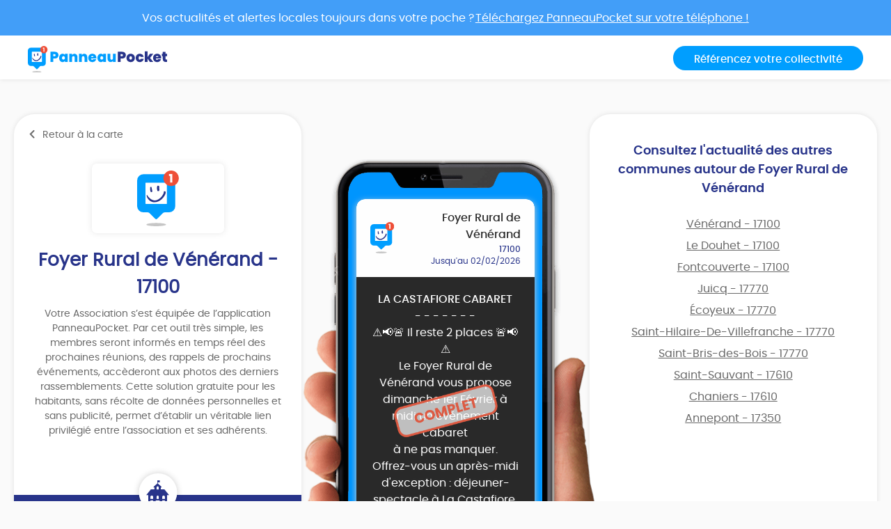

--- FILE ---
content_type: text/html; charset=UTF-8
request_url: https://app.panneaupocket.com/ville/1790798675-foyer-rural-de-venerand-17100
body_size: 10095
content:
<!DOCTYPE html>
<html>
    <head>
        <meta charset="UTF-8">
        <meta name="viewport" content="width=device-width, initial-scale=1.0, maximum-scale=1.0, user-scalable=no, minimal-ui, shrink-to-fit=no">
        <meta name="apple-mobile-web-app-capable" content="yes">
        <meta http-equiv="X-UA-Compatible" content="IE=edge">
        <meta name="format-detection" content="telephone=no" />
        <link rel="apple-touch-icon" sizes="180x180" href="/apple-touch-icon.png">
<link rel="icon" type="image/png" sizes="32x32" href="/favicon-32x32.png">
<link rel="icon" type="image/png" sizes="16x16" href="/favicon-16x16.png">
<link rel="manifest" href="/site.webmanifest">
<meta name="theme-color" content="#ffffff">


        <title>Foyer Rural de Vénérand à Vénérand - Alertes et informations de votre association</title>
            

    <meta name="description" content="Retrouvez l&#039;actualité et les dernières informations de Foyer Rural de Vénérand à {city} (FR-17)." />

            <meta name="apple-itunes-app" content="app-id=1143507069, app-argument=https://app.panneaupocket.com/ville/1790798675-foyer-rural-de-venerand-17100">

    <!-- Facebook OG -->
    <meta property="og:title" content="Foyer Rural de Vénérand à Vénérand - Alertes et informations de votre association" />
    <meta property="og:description" content="Retrouvez l&#039;actualité et les dernières informations de Foyer Rural de Vénérand à {city} (FR-17)." />
    <meta property="og:url" content="https://app.panneaupocket.com/ville/1790798675-foyer-rural-de-venerand-17100" />
    <meta property="og:image" content="https://app.panneaupocket.com/build/images/logo/logo-ogimage.21baa1fb.png" />

    <!-- Twitter Card -->
    <meta name="twitter:site" content="@PanneauPocket" />
    <meta name="twitter:title" content="Foyer Rural de Vénérand à Vénérand - Alertes et informations de votre association" />
    <meta name="twitter:description" content="Retrouvez l&#039;actualité et les dernières informations de Foyer Rural de Vénérand à {city} (FR-17)." />
    <meta name="twitter:card" content="summary" />
    <meta name="twitter:image" content="https://app.panneaupocket.com/build/images/logo/logo-ogimage.21baa1fb.png" />

                  <link rel="stylesheet" href="/build/public.04aafb41.css" data-turbo-track="reload">
        
                    <script src="/build/runtime.04afa2f0.js" defer data-turbo-track="reload"></script><script src="/build/552.12320c91.js" defer data-turbo-track="reload"></script><script src="/build/614.d5359b7d.js" defer data-turbo-track="reload"></script><script src="/build/502.8f3c1c2f.js" defer data-turbo-track="reload"></script><script src="/build/660.0606484a.js" defer data-turbo-track="reload"></script><script src="/build/public.80a77e41.js" defer data-turbo-track="reload"></script>
            <script defer src="https://maps.googleapis.com/maps/api/js?key=AIzaSyDTxQ8RtIskeV-Y8IpiIV5lKRQVijDjlUA"></script>
        
            <!-- Matomo -->
    <script>
        var _paq = window._paq = window._paq || [];
        _paq.push(['trackPageView']);
        _paq.push(['enableLinkTracking']);
        (function() {
            var u="//analyse.panneaupocket.com/";
            _paq.push(['setTrackerUrl', u+'matomo.php']);
            _paq.push(['setSiteId', '2']);
            _paq.push(['setUserId', '']);
            var d=document, g=d.createElement('script'), s=d.getElementsByTagName('script')[0];
            g.async=true; g.src=u+'matomo.js'; s.parentNode.insertBefore(g,s);
        })();
    </script>
    <!-- End Matomo Code -->

    </head>
    <body class="public-base-body" data-controller="matomo">
        <header class="header">
            <a href="https://bit.ly/3Gescux" target="_blank" class="banner-link">
                <div class="banner-info">
                    <div class="text">Vos actualités et alertes locales toujours dans votre poche ? <span class="underline-download-text">Téléchargez PanneauPocket sur votre téléphone !</span></div>
                </div>
            </a>
            <div class="container">
                <div class="row">
                    <div class="col-md-6 col-sm-12 mb-2 mb-sm-0">
                                                    <a href="/" class="logo">
                                <img src="/build/images/logo/logo-inline.a04a54dc.svg" alt="">
                            </a>
                                            </div>

                    <div class="col-md-6 col-sm-12 d-flex justify-content-sm-end justify-content-center">
                        <a class="btn btn-primary" target="_blank" href="https://www.panneaupocket.com/">Référencez votre collectivité</a>
                    </div>
                </div>
            </div>
        </header>
        <main>
                <div id="fb-root"></div>
    <div class="container page-city">
        <div class="primary-area">
            <section class="frame-city-info">
                <div class="frame-city-info__header">
                    <a href="/" class="back-link">
                        <i class="icon icon--chevron-left"></i>
                        <span>Retour à la carte</span>
                    </a>
                </div>
                <div class="frame-city-info__content">
                    <div class="image">
                        <div style="background: url(/build/images/logo/logo-small.5ea87d10.svg)"></div>
                    </div>
                    <h1 class="title">Foyer Rural de Vénérand - 17100</h1>
                    <p>
                                                    Votre Association s’est équipée de l’application PanneauPocket. Par cet outil très simple, les membres seront informés en temps réel des prochaines réunions, des rappels de prochains événements, accèderont aux photos des derniers rassemblements. Cette solution gratuite pour les habitants, sans récolte de données personnelles et sans publicité, permet d’établir un véritable lien privilégié entre l’association et ses adhérents.
                                            </p>
                </div>
                <div class="frame-city-info__footer">
                    <i class="icon icon--townhall"></i>
                    <p class="address">
                        <span>26 rue des Deux Sources</span>
                        <span>17100 Vénérand</span>
                    </p>
                    <p class="contact">
                                                    <span>
                                <i class="icon icon--phone"></i>
                                <a href="tel:05 46 97 77 03">05 46 97 77 03</a>
                            </span>
                                                                                            </p>
                </div>
            </section>
            <div class="mockup">
                <div class="mockup__image">
                    <img class="phone" src="/build/images/mockup.4b1f03fc.png" alt="">
                    <div class="screen embeded">
                                                <div class="sign-carousel" id="signCarousel">
                                                                                                                                                                                                                                                        <div class="sign-carousel--item sign-carousel--item--active" data-id="1449383697">
                                    
        <div
        data-controller="sign-preview-collection"
        class="sign-preview  mode-device"
    >
                    <div class="sign-preview__title">
                <div class="logo">
                                                                        <img src="/build/images/logo/logo-small.5ea87d10.svg" class="default-logo" />
                                                            </div>
                <div class="infos">
                                            <p class="city">Foyer Rural de Vénérand</p>
                                                    <p class="postcode">17100</p>
                                                <p class="information">
                                                                                                <span class="date">
                                                                            
                    Jusqu&#039;au 02/02/2026
            
                                    </span>
                                                                                    </p>
                                    </div>
            </div>
        
                    <div class="sign-preview__content">
                <div class="title">
                    LA CASTAFIORE CABARET
                </div>
                <p>- - - - - - -</p>
                <div class="content">
                    
                    <p>⚠️📢🚨 Il reste 2 places 🚨📢⚠️</p><p>Le Foyer Rural de Vénérand vous propose dimanche 1er Février à midi un événement cabaret</p><p>à ne pas manquer.</p><p>​Offrez-vous un après-midi d'exception : déjeuner-spectacle à La Castafiore.</p><p>​Mettez du pep's dans votre dimanche et plongez dans l'univers scintillant du célèbre Cabaret La Castafiore à Nantillé (près de Saint-Jean-d'Angély).</p><p>​Au programme : 100% Glamour 2</p><p>​Gastronomie : Un délicieux déjeuner concocté avec passion.</p><p>​Spectacle : Un show Music-Hall époustouflant, rempli de plumes et de paillettes.</p><p>​Ambiance : Une atmosphère festive et conviviale pour un moment hors du temps.</p><p>​ Date : Dimanche 1er Février 2026</p><p>Lieu : Cabaret La Castafiore</p><p>€€€ Prix :</p><p>65 € pour les extérieurs (au lieu de 69€).</p><p>55 € pour les habitants de Vénérand (au lieu de 69€).</p><p>45 € pour les porteurs de la carte du Foyer Rural de Vénérand ou ceux pratiquant une activité sportive sur la commune de Vénérand (au lieu de 69€)</p><p>​RÉSERVEZ VITE, PLACES LIMITÉES !</p><p>​06 73 330 554</p><p>Pré-paiement obligatoire.</p><p><a href="https://l.facebook.com/l.php?u=https%3A%2F%2Fcastafiore.biz%2F%3Ffbclid%3DIwZXh0bgNhZW0CMTAAYnJpZBExVnlBUWtSZjhKUWpVZWZjZnNydGMGYXBwX2lkEDIyMjAzOTE3ODgyMDA4OTIAAR7eBIEk-jnROHMDg978GuxzbWlyJ6AIdJxuqrG5kFv71pr-AQQhD-COOpaQRQ_aem_6tG0Ri-kn5XVSbnvGKyQqQ&amp;h=AT1YdBOV5ZML1oi3Ru9lF54uEseJza3p2hz7xXos_q2roAMHx5mM1KlsX8fTb5t9LA3CzfrFa57kT3ULHhKSM8P4tDjxYWFwlJIeD0Lii5gCvjhEDrEjtw3XiAfuyWtkdWJJvfKHAXEd9wiTdPl8VM-wQX5fWMh0yg&amp;__tn__=-UK-R&amp;c[0]=AT1_PWup4F2TTyjDMFKi_Lt2vbQ5JhxcpRtrLQJ1NUhXc07FIIZgXH__WP_yTowp4-01pCFpSkMFC2T4FIUbXfpUq5zYIn74ImDp5R5jOHVzc9z_aCLp9EB7MegsvCF4qAMh94hUeeY0o5V4yekdHUIA88K4" rel="noopener noreferrer" target="_blank">https://castafiore.biz/</a></p>

                                                                                                        <a href="https://panneau-pocket.s3.gra.perf.cloud.ovh.net/cache/sign_image/14493836976928634ecabb07.70029651-1764254542.jpg/65624c0a0e8dfd007f506dce23adaccc" target="_blank">
                                    <img src="https://panneau-pocket.s3.gra.perf.cloud.ovh.net/cache/sign_image/14493836976928634ecabb07.70029651-1764254542.jpg/6ea8e9119800e10da9a46409909e777b" loading="lazy" data-controller="retryable">
                                </a>
                                                                                        </div>
                                    <img src="/build/images/sign-cancel-status/full.ff7340ef.png" class="overlay" loading="lazy"/>
                            </div>
        
                    <div class="sign-preview__actions">
                                    <div class="sign-nav">
                                                    <span class="action"></span>
                                                <span class="current">1 sur 8</span>
                                                    <a class="action" href="https://app.panneaupocket.com/ville/1790798675-foyer-rural-de-venerand-17100?panneau=1387691172" title="Suivant">
                                <i class="fa fa-chevron-right"></i>
                            </a>
                                            </div>
                
                
            
    <div class="dropup social-share-dropdown">
        <button
            class="btn btn-link dropdown-toggle"
            data-toggle="dropdown"
            style=""
            aria-haspopup="true" aria-expanded="false"
        >
            Partager
            <i class="fas fa-share-square" aria-hidden="true"></i>
        </button>

        <div class="dropdown-menu dropdown-menu-right">
            <a class="dropdown-item item-twitter" href="https://twitter.com/intent/tweet?url=https://app.panneaupocket.com/ville/1790798675-foyer-rural-de-venerand-17100?panneau=877418441&text=" target="_blank">
                <i class="fab fa-twitter" aria-hidden="true"></i>
                <span class="sr-only">Partager</span>
                Sur Twitter
            </a>
            <a class="dropdown-item item-facebook" href="https://www.facebook.com/sharer/sharer.php?u=https://app.panneaupocket.com/ville/1790798675-foyer-rural-de-venerand-17100?panneau=877418441" target="_blank">
                <i class="fab fa-facebook" aria-hidden="true"></i>
                <span class="sr-only">Partager</span>
                Sur Facebook
            </a>
            <a class="dropdown-item" href="mailto:?subject=Information&#x20;de&#x20;Foyer&#x20;Rural&#x20;de&#x20;V&#x00E9;n&#x00E9;rand&body=Bonjour,&#x25;0D&#x25;0A&#x0A;je&#x20;vous&#x20;diffuse&#x20;cette&#x20;information&#x20;&#x3A;&#x25;0D&#x25;0A&#x0A;LA&#x20;CASTAFIORE&#x20;CABARET&#x20;&#x3A;&#x25;0D&#x25;0A&#x0A;https&#x3A;&#x2F;&#x2F;app.panneaupocket.com&#x2F;ville&#x2F;1790798675-foyer-rural-de-venerand-17100&#x3F;panneau&#x3D;877418441&#x0A;" target="_self">
                <i class="fas fa-envelope" aria-hidden="true"></i>
                <span class="sr-only">Partager</span>
                Par e-mail
            </a>
            <button type="button" class="dropdown-item" data-copy="https://app.panneaupocket.com/ville/1790798675-foyer-rural-de-venerand-17100?panneau=877418441" href="https://app.panneaupocket.com/ville/1790798675-foyer-rural-de-venerand-17100?panneau=877418441" data-tooltip="Copié!">
                <i class="fas fa-copy" aria-hidden="true"></i>
                Copier le lien
            </button>
        </div>
    </div>

            </div>
            </div>
                                </div>
                                                                                                                                                                                                                            <div class="sign-carousel--item " data-id="962194339">
                                    
        <div
        data-controller="sign-preview-collection"
        class="sign-preview  mode-device"
    >
                    <div class="sign-preview__title">
                <div class="logo">
                                                                        <img src="/build/images/logo/logo-small.5ea87d10.svg" class="default-logo" />
                                                            </div>
                <div class="infos">
                                            <p class="city">Foyer Rural de Vénérand</p>
                                                    <p class="postcode">17100</p>
                                                <p class="information">
                                                                                                <span class="date">
                                                                            
                    Jusqu&#039;au 09/02/2026
            
                                    </span>
                                                                                    </p>
                                    </div>
            </div>
        
                    <div class="sign-preview__content">
                <div class="title">
                    MARCHE DIMANCHE 8 FEVRIER
                </div>
                <p>- - - - - - -</p>
                <div class="content">
                    
                    <p>DIMANCHE 8 FEVRIER</p><p>Rendez-vous à 9h15</p><p>sur le parking</p><p>de la mairie de Vénérand.</p><p>Départ à 9h30 vers le</p><p>parking devant l'Église Saint-Saturnin-de-Séchaud à Port-d'Envaux</p><p><br></p><p><span class="ql-emojiblot" data-name="checkered_flag">﻿<span contenteditable="false"><span class="ap ap-checkered_flag">🏁</span>﻿</span>﻿</span> <strong style="color: lime;">Départ de la marche à 10h</strong> <span class="ql-emojiblot" data-name="checkered_flag">﻿<span contenteditable="false"><span class="ap ap-checkered_flag">🏁</span>﻿</span>﻿</span></p><p>Le Chêne Besson de Port d'Envaux</p><p><br></p><p><strong style="color: rgb(255, 255, 0);">Prévoir un équipement adapté :</strong> <span style="color: white;">vêtement imperméable</span> ou pas, chaussures de marche, veste, bâtons, gourde ...</p><p><br></p><p>Infos :</p><p>Catherine Vesval <a class="ql-phone" href="tel:0688930815" rel="noopener noreferrer" target="_blank">06 88 93 08 15</a></p>

                                                                                                        <a href="https://panneau-pocket.s3.gra.perf.cloud.ovh.net/cache/sign_image/1596296974-1768743432-0.gif/3fc9581bdbcb9dbf9c37f025409a160f" target="_blank">
                                    <img src="https://panneau-pocket.s3.gra.perf.cloud.ovh.net/cache/sign_image/1596296974-1768743432-0.gif/f113bbff43ed9cb3c21203bea30ef651" loading="lazy" data-controller="retryable">
                                </a>
                                                                                        </div>
                            </div>
        
                    <div class="sign-preview__actions">
                                    <div class="sign-nav">
                                                    <a class="action" href="https://app.panneaupocket.com/ville/1790798675-foyer-rural-de-venerand-17100?panneau=877418441" title="Précédent">
                                <i class="fa fa-chevron-left"></i>
                            </a>
                                                <span class="current">2 sur 8</span>
                                                    <a class="action" href="https://app.panneaupocket.com/ville/1790798675-foyer-rural-de-venerand-17100?panneau=1305583851" title="Suivant">
                                <i class="fa fa-chevron-right"></i>
                            </a>
                                            </div>
                
                
            
    <div class="dropup social-share-dropdown">
        <button
            class="btn btn-link dropdown-toggle"
            data-toggle="dropdown"
            style=""
            aria-haspopup="true" aria-expanded="false"
        >
            Partager
            <i class="fas fa-share-square" aria-hidden="true"></i>
        </button>

        <div class="dropdown-menu dropdown-menu-right">
            <a class="dropdown-item item-twitter" href="https://twitter.com/intent/tweet?url=https://app.panneaupocket.com/ville/1790798675-foyer-rural-de-venerand-17100?panneau=1387691172&text=" target="_blank">
                <i class="fab fa-twitter" aria-hidden="true"></i>
                <span class="sr-only">Partager</span>
                Sur Twitter
            </a>
            <a class="dropdown-item item-facebook" href="https://www.facebook.com/sharer/sharer.php?u=https://app.panneaupocket.com/ville/1790798675-foyer-rural-de-venerand-17100?panneau=1387691172" target="_blank">
                <i class="fab fa-facebook" aria-hidden="true"></i>
                <span class="sr-only">Partager</span>
                Sur Facebook
            </a>
            <a class="dropdown-item" href="mailto:?subject=Information&#x20;de&#x20;Foyer&#x20;Rural&#x20;de&#x20;V&#x00E9;n&#x00E9;rand&body=Bonjour,&#x25;0D&#x25;0A&#x0A;je&#x20;vous&#x20;diffuse&#x20;cette&#x20;information&#x20;&#x3A;&#x25;0D&#x25;0A&#x0A;MARCHE&#x20;DIMANCHE&#x20;8&#x20;FEVRIER&#x20;&#x3A;&#x25;0D&#x25;0A&#x0A;https&#x3A;&#x2F;&#x2F;app.panneaupocket.com&#x2F;ville&#x2F;1790798675-foyer-rural-de-venerand-17100&#x3F;panneau&#x3D;1387691172&#x0A;" target="_self">
                <i class="fas fa-envelope" aria-hidden="true"></i>
                <span class="sr-only">Partager</span>
                Par e-mail
            </a>
            <button type="button" class="dropdown-item" data-copy="https://app.panneaupocket.com/ville/1790798675-foyer-rural-de-venerand-17100?panneau=1387691172" href="https://app.panneaupocket.com/ville/1790798675-foyer-rural-de-venerand-17100?panneau=1387691172" data-tooltip="Copié!">
                <i class="fas fa-copy" aria-hidden="true"></i>
                Copier le lien
            </button>
        </div>
    </div>

            </div>
            </div>
                                </div>
                                                                                                                                                                                                                            <div class="sign-carousel--item " data-id="843123220">
                                    
        <div
        data-controller="sign-preview-collection"
        class="sign-preview  mode-device"
    >
                    <div class="sign-preview__title">
                <div class="logo">
                                                                        <img src="/build/images/logo/logo-small.5ea87d10.svg" class="default-logo" />
                                                            </div>
                <div class="infos">
                                            <p class="city">Foyer Rural de Vénérand</p>
                                                    <p class="postcode">17100</p>
                                                <p class="information">
                                                                                                <span class="date">
                                                                            
                    Jusqu&#039;au 22/02/2026
            
                                    </span>
                                                                                    </p>
                                    </div>
            </div>
        
                    <div class="sign-preview__content">
                <div class="title">
                    THÉÂTRE
                </div>
                <p>- - - - - - -</p>
                <div class="content">
                    
                    <p>La troupe des Chapotins</p><p>vous donne rendez-vous</p><p>samedi 21 février</p><p>à 20h30</p><p>pour une représentation de la pièce CE SOIR ON SORT</p><p>dans la salle des fêtes de Vénérand</p><p>Entrée 5€</p><p>Pièce en 2 actes d'environ 1h30</p><p>Avant que les comédiens ne se déchaînent sur scène,</p><p>pendant qu’ils reprennent leur souffle à l’entracte,</p><p>et même après les derniers applaudissements…</p><p>👉 <strong>La buvette sera ouverte !</strong></p><p>boissons et petites douceurs vous seront proposées.</p><p><br></p><p>Réservation <a class="ql-phone" href="tel:0673330554" rel="noopener noreferrer" target="_blank">06 73 330 554</a></p>

                                                                                                        <a href="https://panneau-pocket.s3.gra.perf.cloud.ovh.net/cache/sign_image/327826335696516a5f25b14.77620972-1768232613.jpg/2c562af9dfd05e06f375dc61d0e3012d" target="_blank">
                                    <img src="https://panneau-pocket.s3.gra.perf.cloud.ovh.net/cache/sign_image/327826335696516a5f25b14.77620972-1768232613.jpg/9032d211b870371f1a448244c79cdb8b" loading="lazy" data-controller="retryable">
                                </a>
                                                                                        </div>
                            </div>
        
                    <div class="sign-preview__actions">
                                    <div class="sign-nav">
                                                    <a class="action" href="https://app.panneaupocket.com/ville/1790798675-foyer-rural-de-venerand-17100?panneau=1387691172" title="Précédent">
                                <i class="fa fa-chevron-left"></i>
                            </a>
                                                <span class="current">3 sur 8</span>
                                                    <a class="action" href="https://app.panneaupocket.com/ville/1790798675-foyer-rural-de-venerand-17100?panneau=921590153" title="Suivant">
                                <i class="fa fa-chevron-right"></i>
                            </a>
                                            </div>
                
                
            
    <div class="dropup social-share-dropdown">
        <button
            class="btn btn-link dropdown-toggle"
            data-toggle="dropdown"
            style=""
            aria-haspopup="true" aria-expanded="false"
        >
            Partager
            <i class="fas fa-share-square" aria-hidden="true"></i>
        </button>

        <div class="dropdown-menu dropdown-menu-right">
            <a class="dropdown-item item-twitter" href="https://twitter.com/intent/tweet?url=https://app.panneaupocket.com/ville/1790798675-foyer-rural-de-venerand-17100?panneau=1305583851&text=" target="_blank">
                <i class="fab fa-twitter" aria-hidden="true"></i>
                <span class="sr-only">Partager</span>
                Sur Twitter
            </a>
            <a class="dropdown-item item-facebook" href="https://www.facebook.com/sharer/sharer.php?u=https://app.panneaupocket.com/ville/1790798675-foyer-rural-de-venerand-17100?panneau=1305583851" target="_blank">
                <i class="fab fa-facebook" aria-hidden="true"></i>
                <span class="sr-only">Partager</span>
                Sur Facebook
            </a>
            <a class="dropdown-item" href="mailto:?subject=Information&#x20;de&#x20;Foyer&#x20;Rural&#x20;de&#x20;V&#x00E9;n&#x00E9;rand&body=Bonjour,&#x25;0D&#x25;0A&#x0A;je&#x20;vous&#x20;diffuse&#x20;cette&#x20;information&#x20;&#x3A;&#x25;0D&#x25;0A&#x0A;TH&#x00C9;&#x00C2;TRE&#x20;&#x3A;&#x25;0D&#x25;0A&#x0A;https&#x3A;&#x2F;&#x2F;app.panneaupocket.com&#x2F;ville&#x2F;1790798675-foyer-rural-de-venerand-17100&#x3F;panneau&#x3D;1305583851&#x0A;" target="_self">
                <i class="fas fa-envelope" aria-hidden="true"></i>
                <span class="sr-only">Partager</span>
                Par e-mail
            </a>
            <button type="button" class="dropdown-item" data-copy="https://app.panneaupocket.com/ville/1790798675-foyer-rural-de-venerand-17100?panneau=1305583851" href="https://app.panneaupocket.com/ville/1790798675-foyer-rural-de-venerand-17100?panneau=1305583851" data-tooltip="Copié!">
                <i class="fas fa-copy" aria-hidden="true"></i>
                Copier le lien
            </button>
        </div>
    </div>

            </div>
            </div>
                                </div>
                                                                                                                                                                                                                            <div class="sign-carousel--item " data-id="425035213">
                                    
        <div
        data-controller="sign-preview-collection"
        class="sign-preview  mode-device"
    >
                    <div class="sign-preview__title">
                <div class="logo">
                                                                        <img src="/build/images/logo/logo-small.5ea87d10.svg" class="default-logo" />
                                                            </div>
                <div class="infos">
                                            <p class="city">Foyer Rural de Vénérand</p>
                                                    <p class="postcode">17100</p>
                                                <p class="information">
                                                                                                <span class="date">
                                                                            
                    Jusqu&#039;au 31/03/2026
            
                                    </span>
                                                                                    </p>
                                    </div>
            </div>
        
                    <div class="sign-preview__content">
                <div class="title">
                    PRÉVENTION ROUTIÈRE
                </div>
                <p>- - - - - - -</p>
                <div class="content">
                    
                    <p>La route, c’est l’affaire de tous ...</p><p>à tout âge.</p><p>​Qu’on soit un petit piéton qui apprend à traverser, un jeune conducteur ou un automobiliste chevronné, la sécurité est le lien qui nous unit tous.</p><p>Parce que les règles évoluent régulièrement, la prévention, c’est aussi rester mobile et serein : Gardez la main sur votre mobilité.</p><p>​Vous vous déplacez à pied, à vélo ou en voiture ? Circulez en toute confiance dans un environnement en perpétuelle évolution.</p><p>​Rejoignez-nous pour un après-midi conviviale et interactif :</p><p>• ​QUAND ? Mardi 24 mars</p><p>• ​HEURE ? Dès 14h30</p><p>• ​OÙ ? Salle des fêtes de Vénérand</p><p>• ​TARIF : GRATUIT</p><p><br></p><p>​Au programme de cette rencontre :</p><p>• ​✅ Mise à jour du code de la route : les nouveaux panneaux et les bons réflexes.</p><p>• ​💤 Santé &amp; Conduite : comprendre l’impact de la fatigue et les risques routiers.</p><p>• ​🚶 Autonomie : des astuces pour maintenir vos déplacements en toute sécurité.</p><p><br></p><p>​"Parce que bien circuler, c’est avant tout continuer à profiter de sa liberté."</p><p><br></p><p>​Envie de participer ou d'en savoir plus ? Contacter :</p><p>Chantal Chupeau 06 24 60 77 25</p><p>Christiane Loiry 06 83 27 52 08</p>

                                                                                                        <a href="https://panneau-pocket.s3.gra.perf.cloud.ovh.net/cache/sign_image/1188639956974e35959d3c7.62513587-1769268057.jpg/80be9625db3a3e21be55468c19a798e1" target="_blank">
                                    <img src="https://panneau-pocket.s3.gra.perf.cloud.ovh.net/cache/sign_image/1188639956974e35959d3c7.62513587-1769268057.jpg/9b3afe9379453e1a88e68ae064a43570" loading="lazy" data-controller="retryable">
                                </a>
                                                                                        </div>
                            </div>
        
                    <div class="sign-preview__actions">
                                    <div class="sign-nav">
                                                    <a class="action" href="https://app.panneaupocket.com/ville/1790798675-foyer-rural-de-venerand-17100?panneau=1305583851" title="Précédent">
                                <i class="fa fa-chevron-left"></i>
                            </a>
                                                <span class="current">4 sur 8</span>
                                                    <a class="action" href="https://app.panneaupocket.com/ville/1790798675-foyer-rural-de-venerand-17100?panneau=173848625" title="Suivant">
                                <i class="fa fa-chevron-right"></i>
                            </a>
                                            </div>
                
                
            
    <div class="dropup social-share-dropdown">
        <button
            class="btn btn-link dropdown-toggle"
            data-toggle="dropdown"
            style=""
            aria-haspopup="true" aria-expanded="false"
        >
            Partager
            <i class="fas fa-share-square" aria-hidden="true"></i>
        </button>

        <div class="dropdown-menu dropdown-menu-right">
            <a class="dropdown-item item-twitter" href="https://twitter.com/intent/tweet?url=https://app.panneaupocket.com/ville/1790798675-foyer-rural-de-venerand-17100?panneau=921590153&text=" target="_blank">
                <i class="fab fa-twitter" aria-hidden="true"></i>
                <span class="sr-only">Partager</span>
                Sur Twitter
            </a>
            <a class="dropdown-item item-facebook" href="https://www.facebook.com/sharer/sharer.php?u=https://app.panneaupocket.com/ville/1790798675-foyer-rural-de-venerand-17100?panneau=921590153" target="_blank">
                <i class="fab fa-facebook" aria-hidden="true"></i>
                <span class="sr-only">Partager</span>
                Sur Facebook
            </a>
            <a class="dropdown-item" href="mailto:?subject=Information&#x20;de&#x20;Foyer&#x20;Rural&#x20;de&#x20;V&#x00E9;n&#x00E9;rand&body=Bonjour,&#x25;0D&#x25;0A&#x0A;je&#x20;vous&#x20;diffuse&#x20;cette&#x20;information&#x20;&#x3A;&#x25;0D&#x25;0A&#x0A;PR&#x00C9;VENTION&#x20;ROUTI&#x00C8;RE&#x20;&#x3A;&#x25;0D&#x25;0A&#x0A;https&#x3A;&#x2F;&#x2F;app.panneaupocket.com&#x2F;ville&#x2F;1790798675-foyer-rural-de-venerand-17100&#x3F;panneau&#x3D;921590153&#x0A;" target="_self">
                <i class="fas fa-envelope" aria-hidden="true"></i>
                <span class="sr-only">Partager</span>
                Par e-mail
            </a>
            <button type="button" class="dropdown-item" data-copy="https://app.panneaupocket.com/ville/1790798675-foyer-rural-de-venerand-17100?panneau=921590153" href="https://app.panneaupocket.com/ville/1790798675-foyer-rural-de-venerand-17100?panneau=921590153" data-tooltip="Copié!">
                <i class="fas fa-copy" aria-hidden="true"></i>
                Copier le lien
            </button>
        </div>
    </div>

            </div>
            </div>
                                </div>
                                                                                                                                                                                                                            <div class="sign-carousel--item " data-id="911999802">
                                    
        <div
        data-controller="sign-preview-collection"
        class="sign-preview  mode-device"
    >
                    <div class="sign-preview__title">
                <div class="logo">
                                                                        <img src="/build/images/logo/logo-small.5ea87d10.svg" class="default-logo" />
                                                            </div>
                <div class="infos">
                                            <p class="city">Foyer Rural de Vénérand</p>
                                                    <p class="postcode">17100</p>
                                                <p class="information">
                                                                                                <span class="date">
                                                                            
                    Jusqu&#039;au 01/07/2026
            
                                    </span>
                                                                                    </p>
                                    </div>
            </div>
        
                    <div class="sign-preview__content">
                <div class="title">
                    ASSOCIATION TEMPS LIBRE
                </div>
                <p>- - - - - - -</p>
                <div class="content">
                    
                    <p>Association Temps Libre</p><p>Retrouvez-nous <strong style="color: lime;"><em>les 2ᵉ et 4ᵉ jeudis de chaque mois</em></strong> pour partager des moments conviviaux autour d’activités manuelles et culturelles.</p><p>Dans une ambiance de joie et de bonne humeur, venez créer du lien, échanger, rire et profiter d’un moment chaleureux.</p><p>📞 Chantal <a class="ql-phone" href="tel:0624607725" rel="noopener noreferrer" target="_blank">06 24 60 77 25</a></p>

                                                                                                        <a href="https://panneau-pocket.s3.gra.perf.cloud.ovh.net/cache/sign_image/18336542996973ad3978a982.55377157-1769188665.jpg/c4ec16394960719b7412443c67f65513" target="_blank">
                                    <img src="https://panneau-pocket.s3.gra.perf.cloud.ovh.net/cache/sign_image/18336542996973ad3978a982.55377157-1769188665.jpg/36d6c683c2592595db5030e392c8ee83" loading="lazy" data-controller="retryable">
                                </a>
                                                                                                                                                            <a href="https://panneau-pocket.s3.gra.perf.cloud.ovh.net/cache/sign_image/91199980268d1a398765ad4.58897562-1758569368.jpg/bca1fa536057620cc2a38d9c5a5929ba" target="_blank">
                                    <img src="https://panneau-pocket.s3.gra.perf.cloud.ovh.net/cache/sign_image/91199980268d1a398765ad4.58897562-1758569368.jpg/c4900582b4bcb26ca1790a617edbc30f" loading="lazy" data-controller="retryable">
                                </a>
                                                                                                                                                            <a href="https://panneau-pocket.s3.gra.perf.cloud.ovh.net/cache/sign_image/91199980268d1a3987ca283.98319010-1758569368.jpg/607c9e75bc7c30f65d67e860573ef6f9" target="_blank">
                                    <img src="https://panneau-pocket.s3.gra.perf.cloud.ovh.net/cache/sign_image/91199980268d1a3987ca283.98319010-1758569368.jpg/71a8540495c64c1ea311dbbf4a2fc988" loading="lazy" data-controller="retryable">
                                </a>
                                                                                        </div>
                            </div>
        
                    <div class="sign-preview__actions">
                                    <div class="sign-nav">
                                                    <a class="action" href="https://app.panneaupocket.com/ville/1790798675-foyer-rural-de-venerand-17100?panneau=921590153" title="Précédent">
                                <i class="fa fa-chevron-left"></i>
                            </a>
                                                <span class="current">5 sur 8</span>
                                                    <a class="action" href="https://app.panneaupocket.com/ville/1790798675-foyer-rural-de-venerand-17100?panneau=1355752373" title="Suivant">
                                <i class="fa fa-chevron-right"></i>
                            </a>
                                            </div>
                
                
            
    <div class="dropup social-share-dropdown">
        <button
            class="btn btn-link dropdown-toggle"
            data-toggle="dropdown"
            style=""
            aria-haspopup="true" aria-expanded="false"
        >
            Partager
            <i class="fas fa-share-square" aria-hidden="true"></i>
        </button>

        <div class="dropdown-menu dropdown-menu-right">
            <a class="dropdown-item item-twitter" href="https://twitter.com/intent/tweet?url=https://app.panneaupocket.com/ville/1790798675-foyer-rural-de-venerand-17100?panneau=173848625&text=" target="_blank">
                <i class="fab fa-twitter" aria-hidden="true"></i>
                <span class="sr-only">Partager</span>
                Sur Twitter
            </a>
            <a class="dropdown-item item-facebook" href="https://www.facebook.com/sharer/sharer.php?u=https://app.panneaupocket.com/ville/1790798675-foyer-rural-de-venerand-17100?panneau=173848625" target="_blank">
                <i class="fab fa-facebook" aria-hidden="true"></i>
                <span class="sr-only">Partager</span>
                Sur Facebook
            </a>
            <a class="dropdown-item" href="mailto:?subject=Information&#x20;de&#x20;Foyer&#x20;Rural&#x20;de&#x20;V&#x00E9;n&#x00E9;rand&body=Bonjour,&#x25;0D&#x25;0A&#x0A;je&#x20;vous&#x20;diffuse&#x20;cette&#x20;information&#x20;&#x3A;&#x25;0D&#x25;0A&#x0A;ASSOCIATION&#x20;TEMPS&#x20;LIBRE&#x20;&#x3A;&#x25;0D&#x25;0A&#x0A;https&#x3A;&#x2F;&#x2F;app.panneaupocket.com&#x2F;ville&#x2F;1790798675-foyer-rural-de-venerand-17100&#x3F;panneau&#x3D;173848625&#x0A;" target="_self">
                <i class="fas fa-envelope" aria-hidden="true"></i>
                <span class="sr-only">Partager</span>
                Par e-mail
            </a>
            <button type="button" class="dropdown-item" data-copy="https://app.panneaupocket.com/ville/1790798675-foyer-rural-de-venerand-17100?panneau=173848625" href="https://app.panneaupocket.com/ville/1790798675-foyer-rural-de-venerand-17100?panneau=173848625" data-tooltip="Copié!">
                <i class="fas fa-copy" aria-hidden="true"></i>
                Copier le lien
            </button>
        </div>
    </div>

            </div>
            </div>
                                </div>
                                                                                                                                                                                                                            <div class="sign-carousel--item " data-id="1918044820">
                                    
        <div
        data-controller="sign-preview-collection"
        class="sign-preview  mode-device"
    >
                    <div class="sign-preview__title">
                <div class="logo">
                                                                        <img src="/build/images/logo/logo-small.5ea87d10.svg" class="default-logo" />
                                                            </div>
                <div class="infos">
                                            <p class="city">Foyer Rural de Vénérand</p>
                                                    <p class="postcode">17100</p>
                                                <p class="information">
                                                                                                <span class="date">
                                                                            
                    Jusqu&#039;au 31/07/2026
            
                                    </span>
                                                                                    </p>
                                    </div>
            </div>
        
                    <div class="sign-preview__content">
                <div class="title">
                    SELF DÉFENSE
                </div>
                <p>- - - - - - -</p>
                <div class="content">
                    
                    <p>Infos &amp; inscriptions</p><p>Estelle Paulin</p><p><a class="ql-phone" href="tel:0660978393" rel="noopener noreferrer" target="_blank">06 60 97 83 93</a></p>

                                                                                                        <a href="https://panneau-pocket.s3.gra.perf.cloud.ovh.net/cache/sign_image/191804482068b7e5dc0e4646.71107614-1756882396.jpg/c34eb3cc79bd84ec396482906665646d" target="_blank">
                                    <img src="https://panneau-pocket.s3.gra.perf.cloud.ovh.net/cache/sign_image/191804482068b7e5dc0e4646.71107614-1756882396.jpg/c335cfe4d2fa8f2a16ab0138c776c9a7" loading="lazy" data-controller="retryable">
                                </a>
                                                                                        </div>
                            </div>
        
                    <div class="sign-preview__actions">
                                    <div class="sign-nav">
                                                    <a class="action" href="https://app.panneaupocket.com/ville/1790798675-foyer-rural-de-venerand-17100?panneau=173848625" title="Précédent">
                                <i class="fa fa-chevron-left"></i>
                            </a>
                                                <span class="current">6 sur 8</span>
                                                    <a class="action" href="https://app.panneaupocket.com/ville/1790798675-foyer-rural-de-venerand-17100?panneau=1321393574" title="Suivant">
                                <i class="fa fa-chevron-right"></i>
                            </a>
                                            </div>
                
                
            
    <div class="dropup social-share-dropdown">
        <button
            class="btn btn-link dropdown-toggle"
            data-toggle="dropdown"
            style=""
            aria-haspopup="true" aria-expanded="false"
        >
            Partager
            <i class="fas fa-share-square" aria-hidden="true"></i>
        </button>

        <div class="dropdown-menu dropdown-menu-right">
            <a class="dropdown-item item-twitter" href="https://twitter.com/intent/tweet?url=https://app.panneaupocket.com/ville/1790798675-foyer-rural-de-venerand-17100?panneau=1355752373&text=" target="_blank">
                <i class="fab fa-twitter" aria-hidden="true"></i>
                <span class="sr-only">Partager</span>
                Sur Twitter
            </a>
            <a class="dropdown-item item-facebook" href="https://www.facebook.com/sharer/sharer.php?u=https://app.panneaupocket.com/ville/1790798675-foyer-rural-de-venerand-17100?panneau=1355752373" target="_blank">
                <i class="fab fa-facebook" aria-hidden="true"></i>
                <span class="sr-only">Partager</span>
                Sur Facebook
            </a>
            <a class="dropdown-item" href="mailto:?subject=Information&#x20;de&#x20;Foyer&#x20;Rural&#x20;de&#x20;V&#x00E9;n&#x00E9;rand&body=Bonjour,&#x25;0D&#x25;0A&#x0A;je&#x20;vous&#x20;diffuse&#x20;cette&#x20;information&#x20;&#x3A;&#x25;0D&#x25;0A&#x0A;SELF&#x20;D&#x00C9;FENSE&#x20;&#x3A;&#x25;0D&#x25;0A&#x0A;https&#x3A;&#x2F;&#x2F;app.panneaupocket.com&#x2F;ville&#x2F;1790798675-foyer-rural-de-venerand-17100&#x3F;panneau&#x3D;1355752373&#x0A;" target="_self">
                <i class="fas fa-envelope" aria-hidden="true"></i>
                <span class="sr-only">Partager</span>
                Par e-mail
            </a>
            <button type="button" class="dropdown-item" data-copy="https://app.panneaupocket.com/ville/1790798675-foyer-rural-de-venerand-17100?panneau=1355752373" href="https://app.panneaupocket.com/ville/1790798675-foyer-rural-de-venerand-17100?panneau=1355752373" data-tooltip="Copié!">
                <i class="fas fa-copy" aria-hidden="true"></i>
                Copier le lien
            </button>
        </div>
    </div>

            </div>
            </div>
                                </div>
                                                                                                                                                                                                                            <div class="sign-carousel--item " data-id="577436087">
                                    
        <div
        data-controller="sign-preview-collection"
        class="sign-preview  mode-device"
    >
                    <div class="sign-preview__title">
                <div class="logo">
                                                                        <img src="/build/images/logo/logo-small.5ea87d10.svg" class="default-logo" />
                                                            </div>
                <div class="infos">
                                            <p class="city">Foyer Rural de Vénérand</p>
                                                    <p class="postcode">17100</p>
                                                <p class="information">
                                                                                                <span class="date">
                                                                            
                    Jusqu&#039;au 31/07/2026
            
                                    </span>
                                                                                    </p>
                                    </div>
            </div>
        
                    <div class="sign-preview__content">
                <div class="title">
                    YOGA
                </div>
                <p>- - - - - - -</p>
                <div class="content">
                    
                    <p><strong style="color: lime;">YOGA avec Angeline Wiehn</strong></p><p>Le yoga est bien plus qu'une simple discipline physique, c'est un art de vivre qui invite à l'harmonie entre le corps, l'esprit et l'âme.</p><p>Chaque posture, chaque respiration est une opportunité de se reconnecter à soi-même et de cultiver une tranquillité intérieure.</p><p>En pratiquant le yoga, on apprend à lâcher prise sur le stress quotidien et à embrasser la paix intérieure.</p><p>Les mouvements fluides et les étirements permettent de libérer les tensions, rendant le corps plus souple et l'esprit plus léger. Ainsi, le yoga devient un voyage personnel, un chemin vers un équilibre et une nouvelle perspective de vie, où chaque instant est vécu avec pleine conscience et gratitude.</p><p><br></p><p><strong style="color: lime;"> MARDI 18h15 - 19h15</strong></p><p><strong style="color: lime;">JEUDI 9h45 - 11h</strong></p><p><strong style="color: lime;">3 séances d'essai</strong></p><p><br></p><p><strong style="color: orangered;">Il n’y aura pas d’activité sportive pendant les vacances.</strong></p><p><br></p><p> Responsable de section :</p><p>Marie-Andrée MARTINEAU</p><p>06 30 73 68 95</p><p><br></p><p><strong style="color: rgb(255, 255, 0);">Cotisation : 150 euros par an</strong>,</p><p>paiement à l’inscription.</p><p><strong style="color: rgb(255, 255, 0);">Adhésion : 20 euros</strong> (La carte du Foyer Rural est obligatoire pour la pratique d’activité)</p><p><br></p><p>https://angew6.wixsite.com</p>

                                                                                                        <a href="https://panneau-pocket.s3.gra.perf.cloud.ovh.net/cache/sign_image/57743608768c18592d0d814.31996516-1757513106.png/0e882e1844f30940e2416f3b6b54dd63" target="_blank">
                                    <img src="https://panneau-pocket.s3.gra.perf.cloud.ovh.net/cache/sign_image/57743608768c18592d0d814.31996516-1757513106.png/aeff45ed52f1cc557d1721fc93cbb220" loading="lazy" data-controller="retryable">
                                </a>
                                                                                        </div>
                            </div>
        
                    <div class="sign-preview__actions">
                                    <div class="sign-nav">
                                                    <a class="action" href="https://app.panneaupocket.com/ville/1790798675-foyer-rural-de-venerand-17100?panneau=1355752373" title="Précédent">
                                <i class="fa fa-chevron-left"></i>
                            </a>
                                                <span class="current">7 sur 8</span>
                                                    <a class="action" href="https://app.panneaupocket.com/ville/1790798675-foyer-rural-de-venerand-17100?panneau=1311989003" title="Suivant">
                                <i class="fa fa-chevron-right"></i>
                            </a>
                                            </div>
                
                
            
    <div class="dropup social-share-dropdown">
        <button
            class="btn btn-link dropdown-toggle"
            data-toggle="dropdown"
            style=""
            aria-haspopup="true" aria-expanded="false"
        >
            Partager
            <i class="fas fa-share-square" aria-hidden="true"></i>
        </button>

        <div class="dropdown-menu dropdown-menu-right">
            <a class="dropdown-item item-twitter" href="https://twitter.com/intent/tweet?url=https://app.panneaupocket.com/ville/1790798675-foyer-rural-de-venerand-17100?panneau=1321393574&text=" target="_blank">
                <i class="fab fa-twitter" aria-hidden="true"></i>
                <span class="sr-only">Partager</span>
                Sur Twitter
            </a>
            <a class="dropdown-item item-facebook" href="https://www.facebook.com/sharer/sharer.php?u=https://app.panneaupocket.com/ville/1790798675-foyer-rural-de-venerand-17100?panneau=1321393574" target="_blank">
                <i class="fab fa-facebook" aria-hidden="true"></i>
                <span class="sr-only">Partager</span>
                Sur Facebook
            </a>
            <a class="dropdown-item" href="mailto:?subject=Information&#x20;de&#x20;Foyer&#x20;Rural&#x20;de&#x20;V&#x00E9;n&#x00E9;rand&body=Bonjour,&#x25;0D&#x25;0A&#x0A;je&#x20;vous&#x20;diffuse&#x20;cette&#x20;information&#x20;&#x3A;&#x25;0D&#x25;0A&#x0A;YOGA&#x20;&#x3A;&#x25;0D&#x25;0A&#x0A;https&#x3A;&#x2F;&#x2F;app.panneaupocket.com&#x2F;ville&#x2F;1790798675-foyer-rural-de-venerand-17100&#x3F;panneau&#x3D;1321393574&#x0A;" target="_self">
                <i class="fas fa-envelope" aria-hidden="true"></i>
                <span class="sr-only">Partager</span>
                Par e-mail
            </a>
            <button type="button" class="dropdown-item" data-copy="https://app.panneaupocket.com/ville/1790798675-foyer-rural-de-venerand-17100?panneau=1321393574" href="https://app.panneaupocket.com/ville/1790798675-foyer-rural-de-venerand-17100?panneau=1321393574" data-tooltip="Copié!">
                <i class="fas fa-copy" aria-hidden="true"></i>
                Copier le lien
            </button>
        </div>
    </div>

            </div>
            </div>
                                </div>
                                                                                                                                                                                                                            <div class="sign-carousel--item " data-id="1199179486">
                                    
        <div
        data-controller="sign-preview-collection"
        class="sign-preview  mode-device"
    >
                    <div class="sign-preview__title">
                <div class="logo">
                                                                        <img src="/build/images/logo/logo-small.5ea87d10.svg" class="default-logo" />
                                                            </div>
                <div class="infos">
                                            <p class="city">Foyer Rural de Vénérand</p>
                                                    <p class="postcode">17100</p>
                                                <p class="information">
                                                                                                <span class="date">
                                                                            
                    Jusqu&#039;au 26/06/2026
            
                                    </span>
                                                                                    </p>
                                    </div>
            </div>
        
                    <div class="sign-preview__content">
                <div class="title">
                    GYM
                </div>
                <p>- - - - - - -</p>
                <div class="content">
                    
                    <p><strong style="color: lime;">Patrick : LUNDI 19h15 - 20h15</strong></p><p><strong style="color: lime;">Théo : MERCREDI 19h - 20h</strong></p><p><br></p><p><strong style="color: orangered;">Il n’y aura pas d’activité sportive pendant les vacances</strong></p><p><br></p><p> Responsable de section :</p><p>Catherine Vesval 06 88 93 08 15</p><p><br></p><p><strong style="color: rgb(255, 255, 0);">Cotisation : 75 euros</strong> par an,</p><p>paiement à l’inscription.</p><p><strong style="color: rgb(255, 255, 0);"> Adhésion : 20 euros</strong> (La carte du Foyer Rural est obligatoire pour la pratique d’activité).</p>

                                                                                                        <a href="https://panneau-pocket.s3.gra.perf.cloud.ovh.net/cache/sign_image/119917948668b7da96800249.85043873-1756879510.png/898358eadded9735db141ccd9d885784" target="_blank">
                                    <img src="https://panneau-pocket.s3.gra.perf.cloud.ovh.net/cache/sign_image/119917948668b7da96800249.85043873-1756879510.png/d4c53dad964c3451814d96ab0f66d058" loading="lazy" data-controller="retryable">
                                </a>
                                                                                        </div>
                            </div>
        
                    <div class="sign-preview__actions">
                                    <div class="sign-nav">
                                                    <a class="action" href="https://app.panneaupocket.com/ville/1790798675-foyer-rural-de-venerand-17100?panneau=1321393574" title="Précédent">
                                <i class="fa fa-chevron-left"></i>
                            </a>
                                                <span class="current">8 sur 8</span>
                                                    <span class="action"></span>
                                            </div>
                
                
            
    <div class="dropup social-share-dropdown">
        <button
            class="btn btn-link dropdown-toggle"
            data-toggle="dropdown"
            style=""
            aria-haspopup="true" aria-expanded="false"
        >
            Partager
            <i class="fas fa-share-square" aria-hidden="true"></i>
        </button>

        <div class="dropdown-menu dropdown-menu-right">
            <a class="dropdown-item item-twitter" href="https://twitter.com/intent/tweet?url=https://app.panneaupocket.com/ville/1790798675-foyer-rural-de-venerand-17100?panneau=1311989003&text=" target="_blank">
                <i class="fab fa-twitter" aria-hidden="true"></i>
                <span class="sr-only">Partager</span>
                Sur Twitter
            </a>
            <a class="dropdown-item item-facebook" href="https://www.facebook.com/sharer/sharer.php?u=https://app.panneaupocket.com/ville/1790798675-foyer-rural-de-venerand-17100?panneau=1311989003" target="_blank">
                <i class="fab fa-facebook" aria-hidden="true"></i>
                <span class="sr-only">Partager</span>
                Sur Facebook
            </a>
            <a class="dropdown-item" href="mailto:?subject=Information&#x20;de&#x20;Foyer&#x20;Rural&#x20;de&#x20;V&#x00E9;n&#x00E9;rand&body=Bonjour,&#x25;0D&#x25;0A&#x0A;je&#x20;vous&#x20;diffuse&#x20;cette&#x20;information&#x20;&#x3A;&#x25;0D&#x25;0A&#x0A;GYM&#x20;&#x3A;&#x25;0D&#x25;0A&#x0A;https&#x3A;&#x2F;&#x2F;app.panneaupocket.com&#x2F;ville&#x2F;1790798675-foyer-rural-de-venerand-17100&#x3F;panneau&#x3D;1311989003&#x0A;" target="_self">
                <i class="fas fa-envelope" aria-hidden="true"></i>
                <span class="sr-only">Partager</span>
                Par e-mail
            </a>
            <button type="button" class="dropdown-item" data-copy="https://app.panneaupocket.com/ville/1790798675-foyer-rural-de-venerand-17100?panneau=1311989003" href="https://app.panneaupocket.com/ville/1790798675-foyer-rural-de-venerand-17100?panneau=1311989003" data-tooltip="Copié!">
                <i class="fas fa-copy" aria-hidden="true"></i>
                Copier le lien
            </button>
        </div>
    </div>

            </div>
            </div>
                                </div>
                                                    </div>
                    </div>
                </div>
            </div>
            <section class="frame-nearest-cities">
                <div class="frame-nearest-cities__content">
                    <h2>Consultez l'actualité des autres communes autour de Foyer Rural de Vénérand</h2>
                    <ul class="nearest-cities">
                                                    <li class="nearest-cities__item">
                                <a href="https://app.panneaupocket.com/ville/1151375850-venerand-17100">
                                    Vénérand - 17100
                                </a>
                            </li>
                                                    <li class="nearest-cities__item">
                                <a href="https://app.panneaupocket.com/ville/78004045-le-douhet-17100">
                                    Le Douhet - 17100
                                </a>
                            </li>
                                                    <li class="nearest-cities__item">
                                <a href="https://app.panneaupocket.com/ville/1267158299-fontcouverte-17100">
                                    Fontcouverte - 17100
                                </a>
                            </li>
                                                    <li class="nearest-cities__item">
                                <a href="https://app.panneaupocket.com/ville/1966388951-juicq-17770">
                                    Juicq - 17770
                                </a>
                            </li>
                                                    <li class="nearest-cities__item">
                                <a href="https://app.panneaupocket.com/ville/1305056481-ecoyeux-17770">
                                    Écoyeux - 17770
                                </a>
                            </li>
                                                    <li class="nearest-cities__item">
                                <a href="https://app.panneaupocket.com/ville/731003694-saint-hilaire-de-villefranche-17770">
                                    Saint-Hilaire-De-Villefranche - 17770
                                </a>
                            </li>
                                                    <li class="nearest-cities__item">
                                <a href="https://app.panneaupocket.com/ville/753805-saint-bris-des-bois-17770">
                                    Saint-Bris-des-Bois - 17770
                                </a>
                            </li>
                                                    <li class="nearest-cities__item">
                                <a href="https://app.panneaupocket.com/ville/1424429622-saint-sauvant-17610">
                                    Saint-Sauvant - 17610
                                </a>
                            </li>
                                                    <li class="nearest-cities__item">
                                <a href="https://app.panneaupocket.com/ville/1761210780-chaniers-17610">
                                    Chaniers - 17610
                                </a>
                            </li>
                                                    <li class="nearest-cities__item">
                                <a href="https://app.panneaupocket.com/ville/450051819-annepont-17350">
                                    Annepont - 17350
                                </a>
                            </li>
                                            </ul>
                </div>
            </section>
        </div>
        <div class="secondary-area">
            <section>
                <div class="marquee marquee--desktop">
                    <span class="marquee__icon">[</span>
                    <div class="marquee__content">
                                                    <span>
                                                                    Plus de 13 500 collectivités utilisent PanneauPocket
                                                            </span>
                                            </div>
                    <span class="marquee__icon">]</span>
                </div>

                <div class="marquee marquee--mobile">
                    <span class="marquee__icon">[</span>
                    <div class="marquee__content">                            <span>
                                                                    Plus de 13 500 collectivités utilisent PanneauPocket
                                                            </span>
                        </div>
                    <span class="marquee__icon">]</span>
                </div>
            </section>
            <section>
                <h2>
                    <a href="/" class="highlight">
                        Découvrez toutes nos communes<br>
                        Retournez à la carte
                    </a>
                </h2>
            </section>
        </div>
    </div>
        </main>
        <footer class="footer">
            <div class="container">
                <div class="footer__column footer__column--large footer__column--center">
                    <span class="logo logo--small">
                        <a target="_blank" href="https://www.panneaupocket.com/">
                            <img src="/build/images/logo/logo-white.16b4108c.svg" alt="">
                        </a>
                    </span>
                    <p class="legals">©2020 Panneaupocket - Tous droits réservés</p>
                </div>
                <div class="footer__column footer__column--center">
                    <span class="title">Vous êtes une collectivité ou une association</span>
                    <a target="_blank" href="https://www.panneaupocket.com/" class="btn" data-action="click->matomo#track" data-matomo-category-param="Front" data-matomo-action-param="Clic&#x20;sur&#x20;&quot;Contactez-nous&quot;">
                        Contactez-nous
                        <i class="icon icon--chevron-right"></i>
                    </a>
                    <span class="title">Suivez-nous</span>
                    <ul class="socials">
                        <li class="socials__item">
                            <a href="https://www.facebook.com/PanneauPocket-1314849908650956/?modal=admin_todo_tour" target="_blank" data-action="click->matomo#track" data-matomo-category-param="Front" data-matomo-action-param="Clic&#x20;sur&#x20;&quot;Facebook&quot;">
                                <i class="icon icon--facebook"></i>
                            </a>
                        </li>
                        <li class="socials__item">
                            <a href="https://twitter.com/PanneauPocket" target="_blank" data-action="click->matomo#track" data-matomo-category-param="Front" data-matomo-action-param="Clic&#x20;sur&#x20;&quot;Twitter&quot;">
                                <i class="icon icon--twitter"></i>
                            </a>
                        </li>
                        <li class="socials__item">
                            <a href="https://www.linkedin.com/company/panneaupocket" target="_blank" data-action="click->matomo#track" data-matomo-category-param="Front" data-matomo-action-param="Clic&#x20;sur&#x20;&quot;Linkedin&quot;">
                                <i class="icon icon--linkedin"></i>
                            </a>
                        </li>
                        <li class="socials__item">
                            <a href="https://www.instagram.com/panneaupocket" target="_blank" data-action="click->matomo#track" data-matomo-category-param="Front" data-matomo-action-param="Clic&#x20;sur&#x20;&quot;Instagram&quot;">
                                <i class="icon icon--instagram"></i>
                            </a>
                        </li>
                    </ul>
                </div>
                <div class="footer__column footer__column--center">
                    <div class="title">Téléchargement</div>
                    <ul class="stores">
                        <li class="stores__item">
                            <a target="_blank" href="https://play.google.com/store/apps/details?id=panopoche.panopoche" target="_blank" data-action="click->matomo#track" data-matomo-category-param="Front" data-matomo-action-param="Clic&#x20;sur&#x20;&quot;Google&#x20;Play&quot;">
                                <img src="/build/images/google-play-small.8e672b9b.png" alt="">
                            </a>
                        </li>
                        <li class="stores__item">
                            <a target="_blank" href="https://apps.apple.com/fr/app/panneaupocket/id1143507069" target="_blank" data-action="click->matomo#track" data-matomo-category-param="Front" data-matomo-action-param="Clic&#x20;sur&#x20;&quot;Apple&#x20;Store&quot;">
                                <img src="/build/images/app-store-small.7f1078ca.png" alt="">
                            </a>
                        </li>
                        <li class="stores__item">
                            <a target="_blank" href="https://appgallery.cloud.huawei.com/ag/n/app/C102400735?locale=fr_FR&source=appshare&subsource=C102400735" target="_blank" data-action="click->matomo#track" data-matomo-category-param="Front" data-matomo-action-param="Clic&#x20;sur&#x20;&quot;App&#x20;Gallery&quot;">
                                <img src="/build/images/app-gallery-small.27658b0f.png" alt="">
                            </a>
                        </li>
                    </ul>
                </div>
                <div class="footer__column footer__column--center">
                    <div class="title">À propos</div>
                    <ul class="legals">
                        <li class="legals__item">
                            <a href="/mentions-legales" data-action="click->matomo#track" data-matomo-category-param="Front" data-matomo-action-param="Clic&#x20;sur&#x20;&quot;Mentions&#x20;l&#x00E9;gales&quot;">Mentions légales</a>
                        </li>
                                            </ul>
                </div>
                <div class="footer__column footer__column--center">
                    <div class="title">Partenaires officiels</div>
                    <a href="https://www.gendarmerie.interieur.gouv.fr/" target="_blank" data-action="click->matomo#track" data-matomo-category-param="Front" data-matomo-action-param="Clic&#x20;sur&#x20;&quot;Partenaire&quot;" data-matomo-name-param="Gendarmerie">
                        <img src="/build/images/partenaire-gendarmerie-nationale.9e0c8ccd.png" alt="Gendarmerie National">
                    </a>
                    <a href="http://www.amrf.fr/" target="_blank" data-action="click->matomo#track" data-matomo-category-param="Front" data-matomo-action-param="Clic&#x20;sur&#x20;&quot;Partenaire&quot;" data-matomo-name-param="AMRF">
                        <img src="/build/images/logo-amrf-min.2cac490a.jpg" alt="Association des Maires Ruraux de France">
                    </a>
                </div>
            </div>
        </footer>
    </body>
</html>
